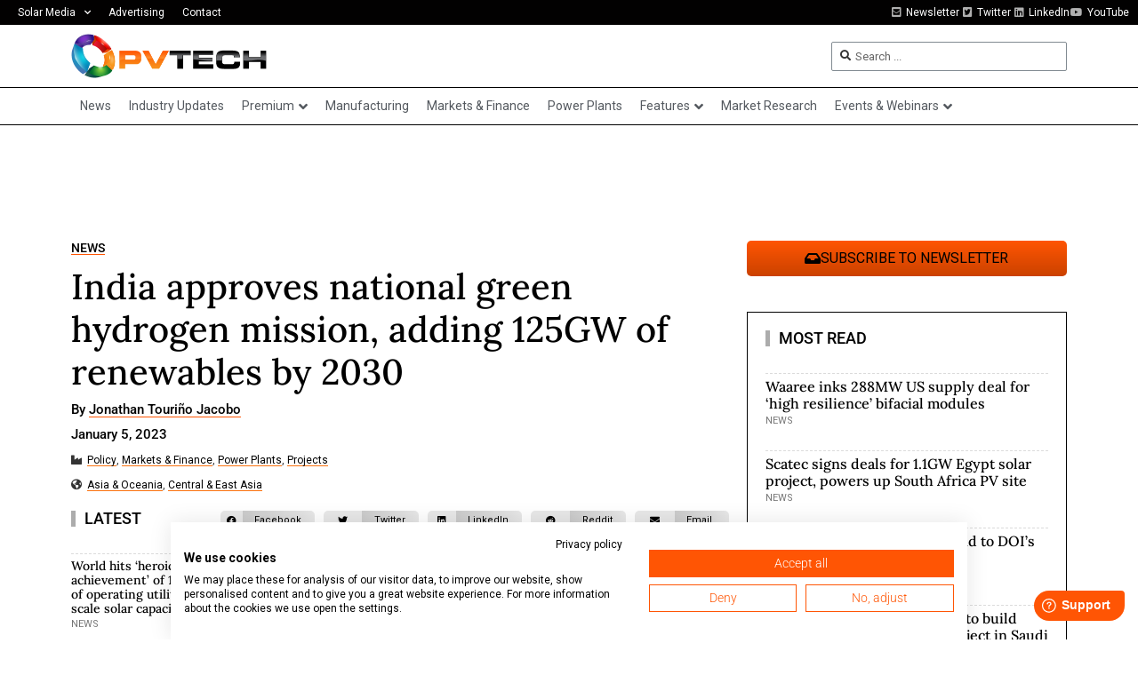

--- FILE ---
content_type: text/html; charset=UTF-8
request_url: https://www.pv-tech.org/wp-admin/admin-ajax.php
body_size: -420
content:
1765376931

--- FILE ---
content_type: text/html; charset=utf-8
request_url: https://www.google.com/recaptcha/api2/aframe
body_size: 269
content:
<!DOCTYPE HTML><html><head><meta http-equiv="content-type" content="text/html; charset=UTF-8"></head><body><script nonce="5JqKWRbElET20KuNljXFDQ">/** Anti-fraud and anti-abuse applications only. See google.com/recaptcha */ try{var clients={'sodar':'https://pagead2.googlesyndication.com/pagead/sodar?'};window.addEventListener("message",function(a){try{if(a.source===window.parent){var b=JSON.parse(a.data);var c=clients[b['id']];if(c){var d=document.createElement('img');d.src=c+b['params']+'&rc='+(localStorage.getItem("rc::a")?sessionStorage.getItem("rc::b"):"");window.document.body.appendChild(d);sessionStorage.setItem("rc::e",parseInt(sessionStorage.getItem("rc::e")||0)+1);localStorage.setItem("rc::h",'1765376937197');}}}catch(b){}});window.parent.postMessage("_grecaptcha_ready", "*");}catch(b){}</script></body></html>

--- FILE ---
content_type: text/css; charset=UTF-8
request_url: https://www.pv-tech.org/wp-content/uploads/elementor/css/post-21.css?ver=1765342149
body_size: 1899
content:
.elementor-21 .elementor-element.elementor-element-0ad5e10 .elementor-repeater-item-74c5c92.jet-parallax-section__layout .jet-parallax-section__image{background-size:auto;}.elementor-bc-flex-widget .elementor-21 .elementor-element.elementor-element-1be41cc.elementor-column .elementor-widget-wrap{align-items:center;}.elementor-21 .elementor-element.elementor-element-1be41cc.elementor-column.elementor-element[data-element_type="column"] > .elementor-widget-wrap.elementor-element-populated{align-content:center;align-items:center;}.elementor-21 .elementor-element.elementor-element-1be41cc > .elementor-element-populated{padding:0px 10px 0px 10px;}.elementor-widget-nav-menu .elementor-nav-menu .elementor-item{font-family:var( --e-global-typography-primary-font-family ), Sans-serif;font-weight:var( --e-global-typography-primary-font-weight );}.elementor-widget-nav-menu .elementor-nav-menu--main .elementor-item{color:var( --e-global-color-text );fill:var( --e-global-color-text );}.elementor-widget-nav-menu .elementor-nav-menu--main .elementor-item:hover,
					.elementor-widget-nav-menu .elementor-nav-menu--main .elementor-item.elementor-item-active,
					.elementor-widget-nav-menu .elementor-nav-menu--main .elementor-item.highlighted,
					.elementor-widget-nav-menu .elementor-nav-menu--main .elementor-item:focus{color:var( --e-global-color-accent );fill:var( --e-global-color-accent );}.elementor-widget-nav-menu .elementor-nav-menu--main:not(.e--pointer-framed) .elementor-item:before,
					.elementor-widget-nav-menu .elementor-nav-menu--main:not(.e--pointer-framed) .elementor-item:after{background-color:var( --e-global-color-accent );}.elementor-widget-nav-menu .e--pointer-framed .elementor-item:before,
					.elementor-widget-nav-menu .e--pointer-framed .elementor-item:after{border-color:var( --e-global-color-accent );}.elementor-widget-nav-menu{--e-nav-menu-divider-color:var( --e-global-color-text );}.elementor-widget-nav-menu .elementor-nav-menu--dropdown .elementor-item, .elementor-widget-nav-menu .elementor-nav-menu--dropdown  .elementor-sub-item{font-family:var( --e-global-typography-accent-font-family ), Sans-serif;font-weight:var( --e-global-typography-accent-font-weight );}.elementor-21 .elementor-element.elementor-element-efc8ad6 .elementor-nav-menu .elementor-item{font-family:"Roboto", Sans-serif;font-size:12px;font-weight:400;line-height:18px;}.elementor-21 .elementor-element.elementor-element-efc8ad6 .elementor-nav-menu--main .elementor-item{color:#FFFFFF;fill:#FFFFFF;padding-left:10px;padding-right:10px;padding-top:5px;padding-bottom:5px;}.elementor-21 .elementor-element.elementor-element-efc8ad6 .elementor-nav-menu--main .elementor-item:hover,
					.elementor-21 .elementor-element.elementor-element-efc8ad6 .elementor-nav-menu--main .elementor-item.elementor-item-active,
					.elementor-21 .elementor-element.elementor-element-efc8ad6 .elementor-nav-menu--main .elementor-item.highlighted,
					.elementor-21 .elementor-element.elementor-element-efc8ad6 .elementor-nav-menu--main .elementor-item:focus{color:#FAAC48;fill:#FAAC48;}.elementor-21 .elementor-element.elementor-element-efc8ad6 .elementor-nav-menu--dropdown a, .elementor-21 .elementor-element.elementor-element-efc8ad6 .elementor-menu-toggle{color:#FFFFFF;fill:#FFFFFF;}.elementor-21 .elementor-element.elementor-element-efc8ad6 .elementor-nav-menu--dropdown{background-color:#000000;}.elementor-21 .elementor-element.elementor-element-efc8ad6 .elementor-nav-menu--dropdown a:hover,
					.elementor-21 .elementor-element.elementor-element-efc8ad6 .elementor-nav-menu--dropdown a:focus,
					.elementor-21 .elementor-element.elementor-element-efc8ad6 .elementor-nav-menu--dropdown a.elementor-item-active,
					.elementor-21 .elementor-element.elementor-element-efc8ad6 .elementor-nav-menu--dropdown a.highlighted{background-color:#313131;}.elementor-21 .elementor-element.elementor-element-efc8ad6 .elementor-nav-menu--dropdown .elementor-item, .elementor-21 .elementor-element.elementor-element-efc8ad6 .elementor-nav-menu--dropdown  .elementor-sub-item{font-family:"Roboto", Sans-serif;font-size:12px;font-weight:400;}.elementor-21 .elementor-element.elementor-element-efc8ad6 .elementor-nav-menu--dropdown a{padding-left:5px;padding-right:5px;padding-top:5px;padding-bottom:5px;}.elementor-bc-flex-widget .elementor-21 .elementor-element.elementor-element-c3521ac.elementor-column .elementor-widget-wrap{align-items:center;}.elementor-21 .elementor-element.elementor-element-c3521ac.elementor-column.elementor-element[data-element_type="column"] > .elementor-widget-wrap.elementor-element-populated{align-content:center;align-items:center;}.elementor-21 .elementor-element.elementor-element-c3521ac > .elementor-element-populated{padding:5px 10px 5px 10px;}.elementor-widget-icon-list .elementor-icon-list-item:not(:last-child):after{border-color:var( --e-global-color-text );}.elementor-widget-icon-list .elementor-icon-list-icon i{color:var( --e-global-color-primary );}.elementor-widget-icon-list .elementor-icon-list-icon svg{fill:var( --e-global-color-primary );}.elementor-widget-icon-list .elementor-icon-list-item > .elementor-icon-list-text, .elementor-widget-icon-list .elementor-icon-list-item > a{font-family:var( --e-global-typography-text-font-family ), Sans-serif;font-weight:var( --e-global-typography-text-font-weight );}.elementor-widget-icon-list .elementor-icon-list-text{color:var( --e-global-color-secondary );}.elementor-21 .elementor-element.elementor-element-353c9fb .elementor-icon-list-icon i{color:#B0B0B0;transition:color 0.3s;}.elementor-21 .elementor-element.elementor-element-353c9fb .elementor-icon-list-icon svg{fill:#B0B0B0;transition:fill 0.3s;}.elementor-21 .elementor-element.elementor-element-353c9fb{--e-icon-list-icon-size:12px;--icon-vertical-offset:0px;}.elementor-21 .elementor-element.elementor-element-353c9fb .elementor-icon-list-item > .elementor-icon-list-text, .elementor-21 .elementor-element.elementor-element-353c9fb .elementor-icon-list-item > a{font-family:"Roboto", Sans-serif;font-size:12px;font-weight:400;}.elementor-21 .elementor-element.elementor-element-353c9fb .elementor-icon-list-text{color:#FFFFFF;transition:color 0.3s;}.elementor-21 .elementor-element.elementor-element-0ad5e10:not(.elementor-motion-effects-element-type-background), .elementor-21 .elementor-element.elementor-element-0ad5e10 > .elementor-motion-effects-container > .elementor-motion-effects-layer{background-color:#020101;}.elementor-21 .elementor-element.elementor-element-0ad5e10{transition:background 0.3s, border 0.3s, border-radius 0.3s, box-shadow 0.3s;}.elementor-21 .elementor-element.elementor-element-0ad5e10 > .elementor-background-overlay{transition:background 0.3s, border-radius 0.3s, opacity 0.3s;}.elementor-21 .elementor-element.elementor-element-9e7d7d8 .elementor-repeater-item-2805bc9.jet-parallax-section__layout .jet-parallax-section__image{background-size:auto;}.elementor-bc-flex-widget .elementor-21 .elementor-element.elementor-element-90844cf.elementor-column .elementor-widget-wrap{align-items:center;}.elementor-21 .elementor-element.elementor-element-90844cf.elementor-column.elementor-element[data-element_type="column"] > .elementor-widget-wrap.elementor-element-populated{align-content:center;align-items:center;}.elementor-widget-theme-site-logo .widget-image-caption{color:var( --e-global-color-text );font-family:var( --e-global-typography-text-font-family ), Sans-serif;font-weight:var( --e-global-typography-text-font-weight );}.elementor-21 .elementor-element.elementor-element-5925013{width:auto;max-width:auto;text-align:left;}.elementor-21 .elementor-element.elementor-element-5925013 img{width:100%;max-width:220px;}.elementor-bc-flex-widget .elementor-21 .elementor-element.elementor-element-20b4fa0.elementor-column .elementor-widget-wrap{align-items:center;}.elementor-21 .elementor-element.elementor-element-20b4fa0.elementor-column.elementor-element[data-element_type="column"] > .elementor-widget-wrap.elementor-element-populated{align-content:center;align-items:center;}.elementor-21 .elementor-element.elementor-element-20b4fa0 > .elementor-widget-wrap > .elementor-widget:not(.elementor-widget__width-auto):not(.elementor-widget__width-initial):not(:last-child):not(.elementor-absolute){margin-bottom:0px;}.elementor-widget-button .elementor-button{background-color:var( --e-global-color-accent );font-family:var( --e-global-typography-accent-font-family ), Sans-serif;font-weight:var( --e-global-typography-accent-font-weight );}.elementor-21 .elementor-element.elementor-element-811d511 .elementor-button{background-color:#FF5504;font-family:"Roboto", Sans-serif;font-size:11px;font-weight:400;text-transform:uppercase;fill:#FFFFFF;color:#FFFFFF;border-style:solid;border-width:1px 1px 1px 1px;border-color:#FF5504;border-radius:3px 3px 3px 3px;padding:5px 10px 5px 10px;}.elementor-21 .elementor-element.elementor-element-96d3c6c .elementor-button{background-color:#FFFFFF;font-family:"Roboto", Sans-serif;font-size:11px;font-weight:400;text-transform:uppercase;fill:#000000;color:#000000;border-style:solid;border-width:1px 1px 1px 1px;border-color:#FF5504;border-radius:3px 3px 3px 3px;padding:5px 10px 5px 10px;}.elementor-bc-flex-widget .elementor-21 .elementor-element.elementor-element-2143d2f.elementor-column .elementor-widget-wrap{align-items:center;}.elementor-21 .elementor-element.elementor-element-2143d2f.elementor-column.elementor-element[data-element_type="column"] > .elementor-widget-wrap.elementor-element-populated{align-content:center;align-items:center;}.elementor-21 .elementor-element.elementor-element-2143d2f > .elementor-widget-wrap > .elementor-widget:not(.elementor-widget__width-auto):not(.elementor-widget__width-initial):not(:last-child):not(.elementor-absolute){margin-bottom:0px;}.elementor-21 .elementor-element.elementor-element-2143d2f > .elementor-element-populated{border-style:none;}.elementor-21 .elementor-element.elementor-element-5ca0a41 .elementor-button{background-color:#FFFFFF;font-family:"Roboto", Sans-serif;font-size:11px;font-weight:400;text-transform:uppercase;fill:#000000;color:#000000;border-style:solid;border-width:1px 1px 1px 1px;border-color:#FF5504;border-radius:3px 3px 3px 3px;padding:5px 10px 5px 10px;}.elementor-21 .elementor-element.elementor-element-64d79c8 .elementor-button{background-color:#FFFFFF;font-family:"Roboto", Sans-serif;font-size:11px;font-weight:400;text-transform:uppercase;fill:#000000;color:#000000;border-style:solid;border-width:1px 1px 1px 1px;border-color:#FF5504;border-radius:3px 3px 3px 3px;padding:5px 10px 5px 10px;}.elementor-bc-flex-widget .elementor-21 .elementor-element.elementor-element-539e79c.elementor-column .elementor-widget-wrap{align-items:center;}.elementor-21 .elementor-element.elementor-element-539e79c.elementor-column.elementor-element[data-element_type="column"] > .elementor-widget-wrap.elementor-element-populated{align-content:center;align-items:center;}.elementor-widget-jet-ajax-search .jet-search-title-fields__item-label{font-family:var( --e-global-typography-text-font-family ), Sans-serif;font-weight:var( --e-global-typography-text-font-weight );}.elementor-widget-jet-ajax-search .jet-search-title-fields__item-value{font-family:var( --e-global-typography-text-font-family ), Sans-serif;font-weight:var( --e-global-typography-text-font-weight );}.elementor-widget-jet-ajax-search .jet-search-content-fields__item-label{font-family:var( --e-global-typography-text-font-family ), Sans-serif;font-weight:var( --e-global-typography-text-font-weight );}.elementor-widget-jet-ajax-search .jet-search-content-fields__item-value{font-family:var( --e-global-typography-text-font-family ), Sans-serif;font-weight:var( --e-global-typography-text-font-weight );}.elementor-21 .elementor-element.elementor-element-2b07899 .jet-ajax-search__results-slide{overflow-y:auto;max-height:500px;}.elementor-21 .elementor-element.elementor-element-2b07899 .jet-ajax-search__source-results-item_icon svg{width:24px;}.elementor-21 .elementor-element.elementor-element-2b07899 .jet-ajax-search__source-results-item_icon{font-size:24px;}.elementor-21 .elementor-element.elementor-element-2b07899 .jet-ajax-search__results-area{width:400px;left:auto;right:0;box-shadow:0px 0px 10px 0px rgba(0, 0, 0, 0.2);border-style:solid;border-width:1px 1px 1px 1px;border-color:#818A91;border-radius:5px 5px 5px 5px;}.elementor-21 .elementor-element.elementor-element-2b07899 .jet-ajax-search__field{font-size:13px;line-height:23px;color:#666666;border-color:#818A91;padding:4px 12px 4px 26px;border-width:1px 1px 1px 1px;border-radius:2px 2px 2px 2px;}.elementor-21 .elementor-element.elementor-element-2b07899 .jet-ajax-search__field-icon{font-size:12px;}body:not(.rtl) .elementor-21 .elementor-element.elementor-element-2b07899 .jet-ajax-search__field-icon{left:10px;}body.rtl .elementor-21 .elementor-element.elementor-element-2b07899 .jet-ajax-search__field-icon{right:10px;}.elementor-21 .elementor-element.elementor-element-2b07899 .jet-ajax-search__results-item{border-top-style:dashed;border-top-width:1px;border-color:#DBDBDB;}.elementor-21 .elementor-element.elementor-element-2b07899 .jet-ajax-search__item-content{font-size:12px;font-weight:500;margin:0px 0px 0px 0px;}.elementor-21 .elementor-element.elementor-element-2b07899 .jet-search-title-fields__item-label{color:#000000;}.elementor-21 .elementor-element.elementor-element-2b07899 .jet-search-title-fields__item-value{color:#000000;}.elementor-21 .elementor-element.elementor-element-2b07899 .jet-ajax-search__full-results{font-size:13px;font-weight:normal;text-transform:uppercase;line-height:1em;color:#FFFFFF;background-color:#666666;padding:10px 20px 10px 20px;border-radius:2px 2px 2px 2px;}.elementor-21 .elementor-element.elementor-element-18e6df3 .elementor-repeater-item-0bbdee9.jet-parallax-section__layout .jet-parallax-section__image{background-size:auto;}.elementor-21 .elementor-element.elementor-element-6ce03ef > .elementor-element-populated{transition:background 0.3s, border 0.3s, border-radius 0.3s, box-shadow 0.3s;padding:0px 10px 0px 10px;}.elementor-21 .elementor-element.elementor-element-6ce03ef > .elementor-element-populated > .elementor-background-overlay{transition:background 0.3s, border-radius 0.3s, opacity 0.3s;}.elementor-21 .elementor-element.elementor-element-d9fa3fd .jet-nav--horizontal{justify-content:flex-start;text-align:left;}.elementor-21 .elementor-element.elementor-element-d9fa3fd .jet-nav--vertical .menu-item-link-top{justify-content:flex-start;text-align:left;}.elementor-21 .elementor-element.elementor-element-d9fa3fd .jet-nav--vertical-sub-bottom .menu-item-link-sub{justify-content:flex-start;text-align:left;}.elementor-21 .elementor-element.elementor-element-d9fa3fd .jet-mobile-menu.jet-mobile-menu-trigger-active .menu-item-link{justify-content:flex-start;text-align:left;}body:not(.rtl) .elementor-21 .elementor-element.elementor-element-d9fa3fd .jet-nav--horizontal .jet-nav__sub{text-align:left;}body.rtl .elementor-21 .elementor-element.elementor-element-d9fa3fd .jet-nav--horizontal .jet-nav__sub{text-align:right;}.elementor-21 .elementor-element.elementor-element-d9fa3fd .menu-item-link-top{color:#54595F;padding:10px 10px 10px 10px;}.elementor-21 .elementor-element.elementor-element-d9fa3fd .menu-item-link-top .jet-nav-link-text{font-size:14px;}.elementor-21 .elementor-element.elementor-element-d9fa3fd .menu-item:hover > .menu-item-link-top{background-color:#F1F1F1;color:#000000;}.elementor-21 .elementor-element.elementor-element-d9fa3fd .menu-item.current-menu-item .menu-item-link-top{background-color:#333333;color:#FFFFFF;}.elementor-21 .elementor-element.elementor-element-d9fa3fd .menu-item-link-top .jet-nav-arrow{margin-left:5px;}.elementor-21 .elementor-element.elementor-element-d9fa3fd .jet-nav--vertical-sub-left-side .menu-item-link-top .jet-nav-arrow{margin-right:5px;margin-left:0;}.elementor-21 .elementor-element.elementor-element-d9fa3fd .jet-mobile-menu.jet-mobile-menu-trigger-active .jet-nav--vertical-sub-left-side .menu-item-link-top .jet-nav-arrow{margin-left:5px;margin-right:0;}.elementor-21 .elementor-element.elementor-element-d9fa3fd .jet-nav__sub{border-style:solid;border-width:1px 1px 1px 1px;border-color:#000000;box-shadow:0px 0px 10px 0px rgba(0, 0, 0, 0.34);}.elementor-21 .elementor-element.elementor-element-d9fa3fd .menu-item-link-sub .jet-nav-link-text{font-size:13px;}.elementor-21 .elementor-element.elementor-element-d9fa3fd .menu-item:hover > .menu-item-link-sub{background-color:#F1F1F1;}.elementor-21 .elementor-element.elementor-element-d9fa3fd .jet-nav__sub > .jet-nav-item-sub:not(:last-child){border-style:solid;border-color:#D9D9D9;border-width:0;border-bottom-width:1px;}.elementor-21 .elementor-element.elementor-element-d9fa3fd .jet-mobile-menu-active .jet-nav{width:200px;}.elementor-21 .elementor-element.elementor-element-d9fa3fd .jet-mobile-menu-active.jet-mobile-menu-active .jet-nav{box-shadow:0px 0px 10px 0px rgba(0, 0, 0, 0.25);}.elementor-21 .elementor-element.elementor-element-18e6df3{border-style:solid;border-width:1px 0px 1px 0px;border-color:#000000;transition:background 0.3s, border 0.3s, border-radius 0.3s, box-shadow 0.3s;}.elementor-21 .elementor-element.elementor-element-18e6df3 > .elementor-background-overlay{transition:background 0.3s, border-radius 0.3s, opacity 0.3s;}.elementor-21 .elementor-element.elementor-element-ab3748e .elementor-repeater-item-6d598f1.jet-parallax-section__layout .jet-parallax-section__image{background-size:auto;}.elementor-21 .elementor-element.elementor-element-c90aac1.elementor-column > .elementor-widget-wrap{justify-content:center;}.elementor-21 .elementor-element.elementor-element-c90aac1 > .elementor-element-populated{padding:0px 0px 0px 0px;}.elementor-21 .elementor-element.elementor-global-28998{width:var( --container-widget-width, 728px );max-width:728px;--container-widget-width:728px;--container-widget-flex-grow:0;}.elementor-21 .elementor-element.elementor-element-ab3748e{margin-top:20px;margin-bottom:0px;}.elementor-theme-builder-content-area{height:400px;}.elementor-location-header:before, .elementor-location-footer:before{content:"";display:table;clear:both;}@media(max-width:1024px){.elementor-21 .elementor-element.elementor-element-d9fa3fd .jet-nav--horizontal{justify-content:center;text-align:center;}.elementor-21 .elementor-element.elementor-element-d9fa3fd .jet-nav--vertical .menu-item-link-top{justify-content:center;text-align:center;}.elementor-21 .elementor-element.elementor-element-d9fa3fd .jet-nav--vertical-sub-bottom .menu-item-link-sub{justify-content:center;text-align:center;}.elementor-21 .elementor-element.elementor-element-d9fa3fd .jet-mobile-menu.jet-mobile-menu-trigger-active .menu-item-link{justify-content:center;text-align:center;}}@media(max-width:1024px) and (min-width:768px){.elementor-21 .elementor-element.elementor-element-1be41cc{width:100%;}}@media(max-width:767px){.elementor-21 .elementor-element.elementor-element-90844cf{width:100%;}.elementor-21 .elementor-element.elementor-element-90844cf.elementor-column > .elementor-widget-wrap{justify-content:center;}.elementor-21 .elementor-element.elementor-element-5925013{text-align:center;}.elementor-21 .elementor-element.elementor-element-5925013 img{max-width:180px;}.elementor-21 .elementor-element.elementor-element-20b4fa0{width:50%;}.elementor-21 .elementor-element.elementor-element-20b4fa0 > .elementor-element-populated{padding:0px 10px 0px 10px;}.elementor-21 .elementor-element.elementor-element-2143d2f{width:50%;}.elementor-21 .elementor-element.elementor-element-2143d2f.elementor-column > .elementor-widget-wrap{justify-content:center;}.elementor-21 .elementor-element.elementor-element-2143d2f > .elementor-element-populated{padding:0px 10px 0px 10px;}.elementor-21 .elementor-element.elementor-element-539e79c{width:100%;}.elementor-21 .elementor-element.elementor-element-2b07899 .jet-ajax-search__results-area{width:300px;}.elementor-bc-flex-widget .elementor-21 .elementor-element.elementor-element-6ce03ef.elementor-column .elementor-widget-wrap{align-items:center;}.elementor-21 .elementor-element.elementor-element-6ce03ef.elementor-column.elementor-element[data-element_type="column"] > .elementor-widget-wrap.elementor-element-populated{align-content:center;align-items:center;}.elementor-21 .elementor-element.elementor-element-d9fa3fd .jet-nav--horizontal{justify-content:flex-start;text-align:left;}.elementor-21 .elementor-element.elementor-element-d9fa3fd .jet-nav--vertical .menu-item-link-top{justify-content:flex-start;text-align:left;}.elementor-21 .elementor-element.elementor-element-d9fa3fd .jet-nav--vertical-sub-bottom .menu-item-link-sub{justify-content:flex-start;text-align:left;}.elementor-21 .elementor-element.elementor-element-d9fa3fd .jet-mobile-menu.jet-mobile-menu-trigger-active .menu-item-link{justify-content:flex-start;text-align:left;}.elementor-21 .elementor-element.elementor-element-18e6df3{border-width:1px 0px 1px 0px;}.elementor-21 .elementor-element.elementor-element-c90aac1 > .elementor-element-populated{padding:10px 10px 10px 10px;}}

--- FILE ---
content_type: text/css; charset=UTF-8
request_url: https://www.pv-tech.org/wp-content/uploads/elementor/css/post-1361.css?ver=1765342148
body_size: 1709
content:
.elementor-1361 .elementor-element.elementor-element-510fd0e .elementor-repeater-item-24f6673.jet-parallax-section__layout .jet-parallax-section__image{background-size:auto;}.elementor-1361 .elementor-element.elementor-element-67e85e8 > .elementor-widget-wrap > .elementor-widget:not(.elementor-widget__width-auto):not(.elementor-widget__width-initial):not(:last-child):not(.elementor-absolute){margin-bottom:10px;}.elementor-1361 .elementor-element.elementor-element-e75d93a .jet-listing-dynamic-terms__link{background-color:transparent;font-size:11px;line-height:1em;background-image:linear-gradient(180deg, #4577B4 0%, #275286 100%);color:#FFFFFF;padding:5px 10px 5px 10px;border-radius:5px 5px 5px 5px;}.elementor-1361 .elementor-element.elementor-element-e75d93a .jet-listing-dynamic-terms{text-align:left;}.elementor-1361 .elementor-element.elementor-element-e75d93a .jet-listing-dynamic-terms__icon{color:#4577B4;font-size:12px;}.elementor-1361 .elementor-element.elementor-element-e75d93a .jet-listing-dynamic-terms__icon :is(svg, path){fill:#4577B4;}body:not(.rtl) .elementor-1361 .elementor-element.elementor-element-e75d93a .jet-listing-dynamic-terms__icon{margin-right:5px;}body.rtl .elementor-1361 .elementor-element.elementor-element-e75d93a .jet-listing-dynamic-terms__icon{margin-left:5px;}.elementor-1361 .elementor-element.elementor-element-e75d93a .jet-listing-dynamic-terms__prefix{font-size:11px;}.elementor-1361 .elementor-element.elementor-element-950eca2 .jet-listing-dynamic-field.display-multiline, .elementor-1361 .elementor-element.elementor-element-950eca2 .jet-listing-dynamic-field.display-inline .jet-listing-dynamic-field__inline-wrap{background-color:#FD0000;}.elementor-1361 .elementor-element.elementor-element-950eca2{width:auto;max-width:auto;}.elementor-1361 .elementor-element.elementor-element-950eca2 > .elementor-widget-container{margin:0px 10px 10px 0px;}.elementor-1361 .elementor-element.elementor-element-950eca2 .jet-listing-dynamic-field__content{color:#FFFFFF;font-size:11px;text-transform:uppercase;line-height:1em;text-align:left;}.elementor-1361 .elementor-element.elementor-element-950eca2 .jet-listing-dynamic-field .jet-listing-dynamic-field__inline-wrap{width:auto;}.elementor-1361 .elementor-element.elementor-element-950eca2 .jet-listing-dynamic-field .jet-listing-dynamic-field__content{width:auto;}.elementor-1361 .elementor-element.elementor-element-950eca2 .jet-listing-dynamic-field{justify-content:flex-start;}.elementor-1361 .elementor-element.elementor-element-950eca2 .jet-listing-dynamic-field.display-multiline{padding:5px 7px 5px 7px;border-radius:5px 5px 5px 5px;}.elementor-1361 .elementor-element.elementor-element-950eca2 .jet-listing-dynamic-field.display-inline .jet-listing-dynamic-field__inline-wrap{padding:5px 7px 5px 7px;border-radius:5px 5px 5px 5px;}.elementor-1361 .elementor-element.elementor-element-af9dc3a .jet-listing-dynamic-terms{text-align:left;}.elementor-1361 .elementor-element.elementor-element-af9dc3a .jet-listing-dynamic-terms__link{font-size:14px;font-weight:500;text-transform:uppercase;line-height:1em;color:#000000;border-style:solid;border-width:0px 0px 1px 0px;border-color:#FF5503;}.elementor-widget-theme-post-title .elementor-heading-title{font-family:var( --e-global-typography-primary-font-family ), Sans-serif;font-weight:var( --e-global-typography-primary-font-weight );color:var( --e-global-color-primary );}.elementor-1361 .elementor-element.elementor-element-331588e .elementor-heading-title{font-family:"Lora", Sans-serif;font-size:40px;font-weight:500;line-height:1.2em;color:#000000;}.elementor-1361 .elementor-element.elementor-element-c1542ab .jet-listing-dynamic-meta{text-align:flex-start;}.elementor-1361 .elementor-element.elementor-element-c1542ab .jet-listing-dynamic-meta__item, .elementor-1361 .elementor-element.elementor-element-c1542ab .jet-listing-dynamic-meta__item-val{font-size:15px;font-weight:500;line-height:1em;}.elementor-1361 .elementor-element.elementor-element-c1542ab .jet-listing-dynamic-meta__item{color:#000000;}.elementor-1361 .elementor-element.elementor-element-c1542ab .jet-listing-dynamic-meta__item-val{color:#000000;border-style:solid;border-width:0px 0px 1px 0px;border-color:#FF5503;}.elementor-1361 .elementor-element.elementor-element-ab9190b .jet-listing-dynamic-field__content{color:#000000;font-size:15px;font-weight:500;line-height:1em;text-align:left;}.elementor-1361 .elementor-element.elementor-element-ab9190b .jet-listing-dynamic-field .jet-listing-dynamic-field__inline-wrap{width:auto;}.elementor-1361 .elementor-element.elementor-element-ab9190b .jet-listing-dynamic-field .jet-listing-dynamic-field__content{width:auto;}.elementor-1361 .elementor-element.elementor-element-ab9190b .jet-listing-dynamic-field{justify-content:flex-start;}.elementor-1361 .elementor-element.elementor-element-e3e4891 .jet-listing-dynamic-meta{text-align:flex-start;}.elementor-1361 .elementor-element.elementor-element-e3e4891 .jet-listing-dynamic-meta__item, .elementor-1361 .elementor-element.elementor-element-e3e4891 .jet-listing-dynamic-meta__item-val{font-size:15px;font-weight:500;line-height:1em;}.elementor-1361 .elementor-element.elementor-element-e3e4891 .jet-listing-dynamic-meta__item{color:#000000;}.elementor-1361 .elementor-element.elementor-element-e3e4891 .jet-listing-dynamic-meta__item-val{color:#000000;}.elementor-1361 .elementor-element.elementor-element-abc189c .jet-listing-dynamic-terms__icon{font-size:12px;}body:not(.rtl) .elementor-1361 .elementor-element.elementor-element-abc189c .jet-listing-dynamic-terms__icon{margin-right:6px;}body.rtl .elementor-1361 .elementor-element.elementor-element-abc189c .jet-listing-dynamic-terms__icon{margin-left:6px;}.elementor-1361 .elementor-element.elementor-element-abc189c .jet-listing-dynamic-terms__link{font-size:12px;line-height:1em;color:var( --e-global-color-text );border-style:solid;border-width:0px 0px 1px 0px;border-color:#FB720F;}body:not(.rtl) .elementor-1361 .elementor-element.elementor-element-abc189c .jet-listing-dynamic-terms__prefix{margin-right:5px;}body.rtl .elementor-1361 .elementor-element.elementor-element-abc189c .jet-listing-dynamic-terms__prefix{margin-left:5px;}.elementor-1361 .elementor-element.elementor-element-10939cb .jet-listing-dynamic-terms{text-align:left;}.elementor-1361 .elementor-element.elementor-element-10939cb .jet-listing-dynamic-terms__icon{font-size:12px;}body:not(.rtl) .elementor-1361 .elementor-element.elementor-element-10939cb .jet-listing-dynamic-terms__icon{margin-right:6px;}body.rtl .elementor-1361 .elementor-element.elementor-element-10939cb .jet-listing-dynamic-terms__icon{margin-left:6px;}.elementor-1361 .elementor-element.elementor-element-10939cb .jet-listing-dynamic-terms__link{font-size:12px;line-height:1em;color:var( --e-global-color-text );border-style:solid;border-width:0px 0px 1px 0px;border-color:#FB720F;}.elementor-1361 .elementor-element.elementor-element-613081b .elementor-repeater-item-8251f3b.jet-parallax-section__layout .jet-parallax-section__image{background-size:auto;}.elementor-1361 .elementor-element.elementor-element-9be277d > .elementor-element-populated{padding:10px 0px 0px 0px;}.elementor-widget-heading .elementor-heading-title{font-family:var( --e-global-typography-primary-font-family ), Sans-serif;font-weight:var( --e-global-typography-primary-font-weight );color:var( --e-global-color-primary );}.elementor-1361 .elementor-element.elementor-element-54bad55 > .elementor-widget-container{padding:0px 0px 0px 10px;border-style:solid;border-width:0px 0px 0px 5px;border-color:#ACACAC;}.elementor-1361 .elementor-element.elementor-element-54bad55 .elementor-heading-title{font-family:"Roboto", Sans-serif;font-size:18px;font-weight:500;text-transform:uppercase;color:#000000;}.elementor-1361 .elementor-element.elementor-element-14335fb > .elementor-widget-container > .jet-listing-grid > .jet-listing-grid__items, .elementor-1361 .elementor-element.elementor-element-14335fb > .jet-listing-grid > .jet-listing-grid__items{--columns:1;}.elementor-1361 .elementor-element.elementor-element-14335fb > .elementor-widget-container{margin:-5px 0px 0px 0px;}:is( .elementor-1361 .elementor-element.elementor-element-14335fb > .elementor-widget-container > .jet-listing-grid > .jet-listing-grid__items, .elementor-1361 .elementor-element.elementor-element-14335fb > .elementor-widget-container > .jet-listing-grid > .jet-listing-grid__slider > .jet-listing-grid__items > .slick-list > .slick-track, .elementor-1361 .elementor-element.elementor-element-14335fb > .elementor-widget-container > .jet-listing-grid > .jet-listing-grid__scroll-slider > .jet-listing-grid__items ) > .jet-listing-grid__item{padding-top:calc(0px / 2);padding-bottom:calc(0px / 2);}:is( .elementor-1361 .elementor-element.elementor-element-14335fb > .elementor-widget-container > .jet-listing-grid, .elementor-1361 .elementor-element.elementor-element-14335fb > .elementor-widget-container > .jet-listing-grid > .jet-listing-grid__slider, .elementor-1361 .elementor-element.elementor-element-14335fb > .elementor-widget-container > .jet-listing-grid > .jet-listing-grid__scroll-slider ) > .jet-listing-grid__items.grid-collapse-gap{margin-top:calc( 0px / -2);margin-bottom:calc( 0px / -2);}.elementor-1361 .elementor-element.elementor-element-efbb6f5 > .elementor-element-populated{padding:10px 0px 0px 20px;}.elementor-1361 .elementor-element.elementor-element-d3b7fa5{--grid-side-margin:10px;--grid-column-gap:10px;--grid-row-gap:10px;--grid-bottom-margin:10px;--e-share-buttons-primary-color:#E8E8E8;--e-share-buttons-secondary-color:#000000;}.elementor-1361 .elementor-element.elementor-element-d3b7fa5 .elementor-share-btn__icon{--e-share-buttons-icon-size:11px;}.elementor-1361 .elementor-element.elementor-element-d3b7fa5 .elementor-share-btn{height:21px;}.elementor-1361 .elementor-element.elementor-element-d3b7fa5 .elementor-share-btn:hover{--e-share-buttons-primary-color:#EEEEEE;}.elementor-1361 .elementor-element.elementor-element-d3b7fa5 .elementor-share-btn__title{font-size:11px;font-weight:normal;}.elementor-widget-theme-post-content{color:var( --e-global-color-text );font-family:var( --e-global-typography-text-font-family ), Sans-serif;font-weight:var( --e-global-typography-text-font-weight );}.elementor-widget-button .elementor-button{background-color:var( --e-global-color-accent );font-family:var( --e-global-typography-accent-font-family ), Sans-serif;font-weight:var( --e-global-typography-accent-font-weight );}.elementor-1361 .elementor-element.elementor-element-8db6a52 .elementor-button{background-color:#FF5C01;font-family:"Roboto", Sans-serif;font-size:13px;font-weight:normal;text-transform:uppercase;line-height:1em;fill:#FFFFFF;color:#FFFFFF;border-radius:5px 5px 5px 5px;padding:10px 20px 10px 20px;}.elementor-1361 .elementor-element.elementor-element-83d4478 > .elementor-widget-container > .jet-listing-grid > .jet-listing-grid__items, .elementor-1361 .elementor-element.elementor-element-83d4478 > .jet-listing-grid > .jet-listing-grid__items{--columns:1;}.elementor-1361 .elementor-element.elementor-element-83d4478 > .elementor-widget-container{margin:-10px 0px -10px 0px;}:is( .elementor-1361 .elementor-element.elementor-element-83d4478 > .elementor-widget-container > .jet-listing-grid > .jet-listing-grid__items, .elementor-1361 .elementor-element.elementor-element-83d4478 > .elementor-widget-container > .jet-listing-grid > .jet-listing-grid__slider > .jet-listing-grid__items > .slick-list > .slick-track, .elementor-1361 .elementor-element.elementor-element-83d4478 > .elementor-widget-container > .jet-listing-grid > .jet-listing-grid__scroll-slider > .jet-listing-grid__items ) > .jet-listing-grid__item{padding-left:calc(0px / 2);padding-right:calc(0px / 2);padding-top:calc(20px / 2);padding-bottom:calc(20px / 2);}:is( .elementor-1361 .elementor-element.elementor-element-83d4478 > .elementor-widget-container > .jet-listing-grid, .elementor-1361 .elementor-element.elementor-element-83d4478 > .elementor-widget-container > .jet-listing-grid > .jet-listing-grid__slider, .elementor-1361 .elementor-element.elementor-element-83d4478 > .elementor-widget-container > .jet-listing-grid > .jet-listing-grid__scroll-slider ) > .jet-listing-grid__items{margin-left:calc( 0px / -2);margin-right:calc( 0px / -2);width:calc(100% + 0px);}:is( .elementor-1361 .elementor-element.elementor-element-83d4478 > .elementor-widget-container > .jet-listing-grid, .elementor-1361 .elementor-element.elementor-element-83d4478 > .elementor-widget-container > .jet-listing-grid > .jet-listing-grid__slider, .elementor-1361 .elementor-element.elementor-element-83d4478 > .elementor-widget-container > .jet-listing-grid > .jet-listing-grid__scroll-slider ) > .jet-listing-grid__items.grid-collapse-gap{margin-top:calc( 20px / -2);margin-bottom:calc( 20px / -2);}.elementor-1361 .elementor-element.elementor-element-e0f953d .jet-listing-dynamic-terms{text-align:left;}.elementor-1361 .elementor-element.elementor-element-e0f953d .jet-listing-dynamic-terms__icon{font-size:12px;}body:not(.rtl) .elementor-1361 .elementor-element.elementor-element-e0f953d .jet-listing-dynamic-terms__icon{margin-right:6px;}body.rtl .elementor-1361 .elementor-element.elementor-element-e0f953d .jet-listing-dynamic-terms__icon{margin-left:6px;}.elementor-1361 .elementor-element.elementor-element-e0f953d .jet-listing-dynamic-terms__link{font-size:12px;line-height:1em;color:#000000;border-style:solid;border-width:0px 0px 1px 0px;border-color:#FB720F;}.elementor-1361 .elementor-element.elementor-element-613081b{margin-top:0px;margin-bottom:20px;}.elementor-1361 .elementor-element.elementor-element-bca8549 > .elementor-widget-container{margin:10px 0px 10px 0px;padding:0px 0px 0px 15px;border-style:solid;border-width:0px 0px 0px 5px;border-color:#ACACAC;}.elementor-1361 .elementor-element.elementor-element-bca8549 .elementor-heading-title{font-family:"Roboto", Sans-serif;font-weight:500;text-transform:uppercase;color:#000000;}.elementor-1361 .elementor-element.elementor-element-9bad793 > .elementor-widget-container > .jet-listing-grid > .jet-listing-grid__items, .elementor-1361 .elementor-element.elementor-element-9bad793 > .jet-listing-grid > .jet-listing-grid__items{--columns:1;}.elementor-1361 .elementor-element.elementor-element-9bad793 > .elementor-widget-container{margin:-10px 0px 20px 0px;}:is( .elementor-1361 .elementor-element.elementor-element-9bad793 > .elementor-widget-container > .jet-listing-grid > .jet-listing-grid__items, .elementor-1361 .elementor-element.elementor-element-9bad793 > .elementor-widget-container > .jet-listing-grid > .jet-listing-grid__slider > .jet-listing-grid__items > .slick-list > .slick-track, .elementor-1361 .elementor-element.elementor-element-9bad793 > .elementor-widget-container > .jet-listing-grid > .jet-listing-grid__scroll-slider > .jet-listing-grid__items ) > .jet-listing-grid__item{padding-top:calc(20px / 2);padding-bottom:calc(20px / 2);}:is( .elementor-1361 .elementor-element.elementor-element-9bad793 > .elementor-widget-container > .jet-listing-grid, .elementor-1361 .elementor-element.elementor-element-9bad793 > .elementor-widget-container > .jet-listing-grid > .jet-listing-grid__slider, .elementor-1361 .elementor-element.elementor-element-9bad793 > .elementor-widget-container > .jet-listing-grid > .jet-listing-grid__scroll-slider ) > .jet-listing-grid__items.grid-collapse-gap{margin-top:calc( 20px / -2);margin-bottom:calc( 20px / -2);}.elementor-widget-global .elementor-button{background-color:var( --e-global-color-accent );font-family:var( --e-global-typography-accent-font-family ), Sans-serif;font-weight:var( --e-global-typography-accent-font-weight );}.elementor-1361 .elementor-element.elementor-global-162428 .elementor-button{background-color:transparent;font-family:"Roboto", Sans-serif;font-size:16px;font-weight:400;text-transform:uppercase;background-image:linear-gradient(180deg, #FF5503 0%, #CB4200 100%);border-radius:5px 5px 5px 5px;}.elementor-1361 .elementor-element.elementor-global-162428 .elementor-button-content-wrapper{flex-direction:row;}.elementor-1361 .elementor-element.elementor-global-162428 .elementor-button .elementor-button-content-wrapper{gap:5px;}.elementor-1361 .elementor-element.elementor-global-29006{width:var( --container-widget-width, 300px );max-width:300px;--container-widget-width:300px;--container-widget-flex-grow:0;}.elementor-1361 .elementor-element.elementor-global-29006 > .elementor-widget-container{margin:0px 0px 20px 0px;}.elementor-1361 .elementor-element.elementor-element-6271dee .elementor-repeater-item-1c41e47.jet-parallax-section__layout .jet-parallax-section__image{background-size:auto;}.elementor-1361 .elementor-element.elementor-element-c5ff1ed > .elementor-element-populated{padding:20px 20px 20px 20px;}.elementor-1361 .elementor-element.elementor-element-02adc94 > .elementor-widget-container{padding:0px 0px 0px 10px;border-style:solid;border-width:0px 0px 0px 5px;border-color:#ACACAC;}.elementor-1361 .elementor-element.elementor-element-02adc94 .elementor-heading-title{font-family:"Roboto", Sans-serif;font-size:18px;font-weight:500;text-transform:uppercase;color:#000000;}.elementor-1361 .elementor-element.elementor-global-134644 > .elementor-widget-container > .jet-listing-grid > .jet-listing-grid__items, .elementor-1361 .elementor-element.elementor-global-134644 > .jet-listing-grid > .jet-listing-grid__items{--columns:1;}.elementor-1361 .elementor-element.elementor-global-134644 > .elementor-widget-container{margin:-5px 0px 0px 0px;}:is( .elementor-1361 .elementor-element.elementor-global-134644 > .elementor-widget-container > .jet-listing-grid > .jet-listing-grid__items, .elementor-1361 .elementor-element.elementor-global-134644 > .elementor-widget-container > .jet-listing-grid > .jet-listing-grid__slider > .jet-listing-grid__items > .slick-list > .slick-track, .elementor-1361 .elementor-element.elementor-global-134644 > .elementor-widget-container > .jet-listing-grid > .jet-listing-grid__scroll-slider > .jet-listing-grid__items ) > .jet-listing-grid__item{padding-top:calc(0px / 2);padding-bottom:calc(0px / 2);}:is( .elementor-1361 .elementor-element.elementor-global-134644 > .elementor-widget-container > .jet-listing-grid, .elementor-1361 .elementor-element.elementor-global-134644 > .elementor-widget-container > .jet-listing-grid > .jet-listing-grid__slider, .elementor-1361 .elementor-element.elementor-global-134644 > .elementor-widget-container > .jet-listing-grid > .jet-listing-grid__scroll-slider ) > .jet-listing-grid__items.grid-collapse-gap{margin-top:calc( 0px / -2);margin-bottom:calc( 0px / -2);}.elementor-1361 .elementor-element.elementor-element-6271dee{border-style:solid;border-width:1px 1px 1px 1px;border-color:#000000;margin-top:0px;margin-bottom:20px;}.elementor-1361 .elementor-element.elementor-element-785e82d .elementor-repeater-item-1c41e47.jet-parallax-section__layout .jet-parallax-section__image{background-size:auto;}.elementor-1361 .elementor-element.elementor-element-84f5492 > .elementor-element-populated{padding:20px 20px 20px 20px;}.elementor-1361 .elementor-element.elementor-element-3788039 > .elementor-widget-container{padding:0px 0px 0px 10px;border-style:solid;border-width:0px 0px 0px 5px;border-color:#ACACAC;}.elementor-1361 .elementor-element.elementor-element-3788039 .elementor-heading-title{font-family:"Roboto", Sans-serif;font-size:18px;font-weight:500;text-transform:uppercase;color:#000000;}.elementor-1361 .elementor-element.elementor-element-7924a19 > .elementor-widget-container > .jet-listing-grid > .jet-listing-grid__items, .elementor-1361 .elementor-element.elementor-element-7924a19 > .jet-listing-grid > .jet-listing-grid__items{--columns:1;}.elementor-1361 .elementor-element.elementor-element-7924a19 > .elementor-widget-container{margin:-5px 0px 0px 0px;}:is( .elementor-1361 .elementor-element.elementor-element-7924a19 > .elementor-widget-container > .jet-listing-grid > .jet-listing-grid__items, .elementor-1361 .elementor-element.elementor-element-7924a19 > .elementor-widget-container > .jet-listing-grid > .jet-listing-grid__slider > .jet-listing-grid__items > .slick-list > .slick-track, .elementor-1361 .elementor-element.elementor-element-7924a19 > .elementor-widget-container > .jet-listing-grid > .jet-listing-grid__scroll-slider > .jet-listing-grid__items ) > .jet-listing-grid__item{padding-top:calc(0px / 2);padding-bottom:calc(0px / 2);}:is( .elementor-1361 .elementor-element.elementor-element-7924a19 > .elementor-widget-container > .jet-listing-grid, .elementor-1361 .elementor-element.elementor-element-7924a19 > .elementor-widget-container > .jet-listing-grid > .jet-listing-grid__slider, .elementor-1361 .elementor-element.elementor-element-7924a19 > .elementor-widget-container > .jet-listing-grid > .jet-listing-grid__scroll-slider ) > .jet-listing-grid__items.grid-collapse-gap{margin-top:calc( 0px / -2);margin-bottom:calc( 0px / -2);}.elementor-1361 .elementor-element.elementor-element-785e82d{border-style:solid;border-width:1px 1px 1px 1px;border-color:#000000;margin-top:0px;margin-bottom:20px;}.elementor-1361 .elementor-element.elementor-element-510fd0e{margin-top:10px;margin-bottom:10px;}@media(max-width:1024px){ .elementor-1361 .elementor-element.elementor-element-d3b7fa5{--grid-side-margin:10px;--grid-column-gap:10px;--grid-row-gap:10px;--grid-bottom-margin:10px;}.elementor-1361 .elementor-element.elementor-global-162428 .elementor-button{font-size:12px;}}@media(max-width:767px){.elementor-1361 .elementor-element.elementor-element-331588e .elementor-heading-title{font-size:28px;}.elementor-1361 .elementor-element.elementor-element-efbb6f5 > .elementor-element-populated{padding:10px 10px 10px 10px;} .elementor-1361 .elementor-element.elementor-element-d3b7fa5{--grid-side-margin:10px;--grid-column-gap:10px;--grid-row-gap:10px;--grid-bottom-margin:10px;}}@media(min-width:768px){.elementor-1361 .elementor-element.elementor-element-9be277d{width:20%;}.elementor-1361 .elementor-element.elementor-element-efbb6f5{width:79.998%;}}/* Start custom CSS for theme-post-content, class: .elementor-element-c85d89e */.elementor-1361 .elementor-element.elementor-element-c85d89e a {
    color: #000;
    border-bottom: 1px solid #FB720F;
}
.elementor-1361 .elementor-element.elementor-element-c85d89e a:hover {
    border-bottom: 1px dotted #FB720F;
}/* End custom CSS */
/* Start custom CSS for button, class: .elementor-element-8db6a52 */.elementor-1361 .elementor-element.elementor-element-8db6a52 {
    display: none;
}/* End custom CSS */
/* Start custom CSS for theme-post-content, class: .elementor-element-c85d89e */.elementor-1361 .elementor-element.elementor-element-c85d89e a {
    color: #000;
    border-bottom: 1px solid #FB720F;
}
.elementor-1361 .elementor-element.elementor-element-c85d89e a:hover {
    border-bottom: 1px dotted #FB720F;
}/* End custom CSS */
/* Start custom CSS for button, class: .elementor-element-8db6a52 */.elementor-1361 .elementor-element.elementor-element-8db6a52 {
    display: none;
}/* End custom CSS */
/* Start custom CSS for theme-post-content, class: .elementor-element-c85d89e */.elementor-1361 .elementor-element.elementor-element-c85d89e a {
    color: #000;
    border-bottom: 1px solid #FB720F;
}
.elementor-1361 .elementor-element.elementor-element-c85d89e a:hover {
    border-bottom: 1px dotted #FB720F;
}/* End custom CSS */
/* Start custom CSS for button, class: .elementor-element-8db6a52 */.elementor-1361 .elementor-element.elementor-element-8db6a52 {
    display: none;
}/* End custom CSS */
/* Start custom CSS for theme-post-content, class: .elementor-element-c85d89e */.elementor-1361 .elementor-element.elementor-element-c85d89e a {
    color: #000;
    border-bottom: 1px solid #FB720F;
}
.elementor-1361 .elementor-element.elementor-element-c85d89e a:hover {
    border-bottom: 1px dotted #FB720F;
}/* End custom CSS */
/* Start custom CSS for button, class: .elementor-element-8db6a52 */.elementor-1361 .elementor-element.elementor-element-8db6a52 {
    display: none;
}/* End custom CSS */